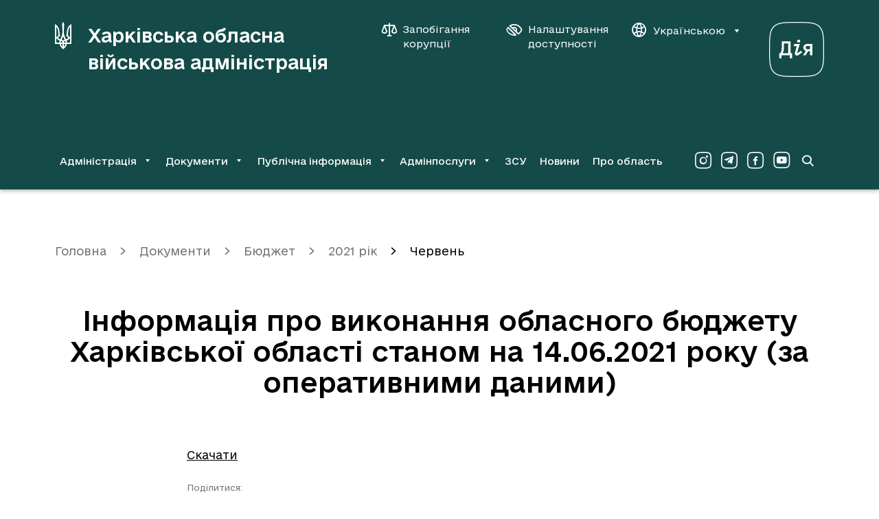

--- FILE ---
content_type: text/html; charset=UTF-8
request_url: https://kharkivoda.gov.ua/dokumenti/113/3230/3301/109959
body_size: 9893
content:
    <!DOCTYPE html>


    


<html lang="uk" data-font="default" data-theme="default" data-img="default">

<head>
<meta http-equiv="Content-Type" content="text/html; charset=utf-8">

<title>Інформація про виконання обласного бюджету Харківської області станом на 14.06.2021 року (за оперативними даними)</title>

<meta name="description" content="">
<meta name="keywords" content="">

<meta http-equiv="X-UA-Compatible" content="IE=edge">
<meta name="viewport" content="width=device-width, initial-scale=1, maximum-scale=2">
<meta name="format-detection" content="telephone=no">
<meta name="format-detection" content="date=no">
<meta name="format-detection" content="address=no">
<meta name="format-detection" content="email=no">
<meta content="notranslate" name="google">

<link rel="canonical" href="https://kharkivoda.gov.ua/dokumenti/113/3230/3301/109959">

<meta name="robots" content="index, follow">


<meta property="og:site_name" content="Харківська обласна військова адміністрація">
<meta property="og:title" content="Інформація про виконання обласного бюджету Харківської області станом на 14.06.2021 року (за оперативними даними)">
<meta property="og:description" content="">

    

<meta name="msapplication-TileColor" content="#da532c">
<meta name="msapplication-TileImage" content="https://kharkivoda.gov.ua/images/favicon/mstile-144x144.png?v2">
<meta name="msapplication-config" content="https://kharkivoda.gov.ua/images/favicon/browserconfig.xml?v2">
<meta name="theme-color" content="#ffffff">
<link rel="apple-touch-icon" sizes="57x57" href="https://kharkivoda.gov.ua/images/favicon/apple-touch-icon-57x57.png?v2">
<link rel="apple-touch-icon" sizes="60x60" href="https://kharkivoda.gov.ua/images/favicon/apple-touch-icon-60x60.png?v2">
<link rel="apple-touch-icon" sizes="72x72" href="https://kharkivoda.gov.ua/images/favicon/apple-touch-icon-72x72.png?v2">
<link rel="apple-touch-icon" sizes="76x76" href="https://kharkivoda.gov.ua/images/favicon/apple-touch-icon-76x76.png?v2">
<link rel="apple-touch-icon" sizes="114x114" href="https://kharkivoda.gov.ua/images/favicon/apple-touch-icon-114x114.png?v2">
<link rel="apple-touch-icon" sizes="120x120" href="https://kharkivoda.gov.ua/images/favicon/apple-touch-icon-120x120.png?v2">
<link rel="apple-touch-icon" sizes="144x144" href="https://kharkivoda.gov.ua/images/favicon/apple-touch-icon-144x144.png?v2">
<link rel="apple-touch-icon" sizes="152x152" href="https://kharkivoda.gov.ua/images/favicon/apple-touch-icon-152x152.png?v2">
<link rel="apple-touch-icon" sizes="180x180" href="https://kharkivoda.gov.ua/images/favicon/apple-touch-icon-180x180.png?v2">
<link rel="icon" type="image/png" sizes="32x32" href="https://kharkivoda.gov.ua/images/favicon/favicon-32x32.png?v2">
<link rel="icon" type="image/png" sizes="192x192" href="https://kharkivoda.gov.ua/images/favicon/android-chrome-192x192.png?v2">
<link rel="icon" type="image/png" sizes="16x16" href="https://kharkivoda.gov.ua/images/favicon/favicon-16x16.png?v2">
<link rel="manifest" href="https://kharkivoda.gov.ua/images/favicon/site.webmanifest?v2">
<link rel="mask-icon" href="https://kharkivoda.gov.ua/images/favicon/safari-pinned-tab.svg?v2" color="#5bbad5">
<link rel="shortcut icon" href="https://kharkivoda.gov.ua/images/favicon/favicon.ico?v2">
<meta name="msapplication-TileColor" content="#213D7C">
<meta name="msapplication-TileImage" content="https://kharkivoda.gov.ua/images/favicon/mstile-144x144.png?v2">
<meta name="msapplication-config" content="https://kharkivoda.gov.ua/images/favicon/browserconfig.xml?v2">
<meta name="theme-color" content="#ffffff">

<link rel="shortcut icon" href="https://kharkivoda.gov.ua/images/favicon/favicon.ico?v2" type="image/x-icon">
<link rel="stylesheet" type="text/css" href="https://kharkivoda.gov.ua/css/style.min.e256d3ff.css" id="styles">

<script>
  (function(i,s,o,g,r,a,m){i['GoogleAnalyticsObject']=r;i[r]=i[r]||function(){
  (i[r].q=i[r].q||[]).push(arguments)},i[r].l=1*new Date();a=s.createElement(o),
  m=s.getElementsByTagName(o)[0];a.async=1;a.src=g;m.parentNode.insertBefore(a,m)
  })(window,document,'script','https://www.google-analytics.com/analytics.js','ga');

  ga('create', 'UA-83913959-1', 'auto');
  ga('send', 'pageview');

</script>

<script src="https://browser.sentry-cdn.com/5.5.0/bundle.min.js" crossorigin="anonymous"></script>
<script>
        Sentry.init({
            dsn: 'https://50d4c37971e94fa49f45c230947587b4@kharkivoda.gov.ua/js_sentry/19'
        });
</script>
</head>

<body>
<div class="app" id="app">
    <div class="base">
                    
<div class="drop-down" id="drop-down" aria-hidden="true">
    <div class="drop-down__head">
        <div class="drop-down__lang">
            <span translate="no" class="btn-lang j-lang-is-uk active">Укр</span>
            <span translate="no" class="btn-lang j-lang-is-uk j-gt-lang-toggle link">Eng</span>
            <span translate="no" class="btn-lang j-lang-is-en g-hide j-gt-lang-toggle link">Укр</span>
            <span translate="no" class="btn-lang j-lang-is-en g-hide active">Eng</span>
        </div>
        <button class="g-hide drop-down__btn-back j-btn-menu-back" type="button"><i class="icon-arrow-left"></i><span></span></button>
        <button class="drop-down__close j-drop-down-close" type="button" aria-label="Закрити меню"><i class="icon-close"></i></button>
    </div>
    <div class="drop-down__body">
        <nav class="drop-down__navigation" data-submenu-id="0"><ul><li><a class='has-submenu' href='https://kharkivoda.gov.ua/oblasna-derzhavna-administratsiya' data-submenu-id='1'>Адміністрація</a></li><li><a class='has-submenu' href='https://kharkivoda.gov.ua/dokumenti' data-submenu-id='2'>Документи</a></li><li><a class='has-submenu' href='https://kharkivoda.gov.ua/dostup-do-publichnoyi-informatsiyi' data-submenu-id='3'>Публічна інформація</a></li><li><a class='has-submenu' href='https://kharkivoda.gov.ua/adminposlugi' data-submenu-id='4'>Адмінпослуги</a></li><li><a class='' href='https://kharkivoda.gov.ua/recruiting'>ЗСУ</a></li><li><a class='' href='https://kharkivoda.gov.ua/news'>Новини</a></li><li><a class='' href='https://kharkivoda.gov.ua/pro-oblast'>Про область</a></li></ul></nav><nav class="drop-down__navigation" data-submenu-id="1"><ul><li><a class='has-submenu-l1' href='https://kharkivoda.gov.ua/oblasna-derzhavna-administratsiya/struktura-administratsiyi' data-submenu-id='1-1'>Структура адміністрації</a></li><li><a class='' href='https://kharkivoda.gov.ua/oblasna-derzhavna-administratsiya/reglament'>Регламент</a></li><li><a class='' href='https://kharkivoda.gov.ua/oblasna-derzhavna-administratsiya/kerivnitstvo-administratsii'>Керівництво адміністрації</a></li><li><a class='' href='https://kharkivoda.gov.ua/oblasna-derzhavna-administratsiya/kerivnitstvo-administratsii/74878'>Розподіл обов'язків</a></li><li><a class='has-submenu-l1' href='https://kharkivoda.gov.ua/101' data-submenu-id='1-5'>Звернення громадян</a></li><li><a class='' href='https://kharkivoda.gov.ua/oblasna-derzhavna-administratsiya/kerivnitstvo-administratsii/104483'>Контакти керівництва обласної державної адміністрації</a></li><li><a class='' href='https://kharkivoda.gov.ua/oblasna-derzhavna-administratsiya/3299'>Районні державні адміністрації</a></li><li><a class='' href='https://kharkivoda.gov.ua/oblasna-derzhavna-administratsiya/gromadska_rada'>Громадська рада</a></li><li><a class='' href='https://kharkivoda.gov.ua/oblasna-derzhavna-administratsiya/2638'>Консультації з громадськістю</a></li><li><a class='has-submenu-l1' href='https://kharkivoda.gov.ua/oblasna-derzhavna-administratsiya/propozitsiyi' data-submenu-id='1-10'>Пропозиції</a></li><li><a class='' href='https://kharkivoda.gov.ua/oblasna-derzhavna-administratsiya/43065'>Розпорядок роботи</a></li><li><a class='' href='https://kharkivoda.gov.ua/oblasna-derzhavna-administratsiya/43066'>Місія, функції, повноваження, основні завдання, напрями діяльності, нормативно-правові засади діяльності</a></li><li><a class='' href='https://kharkivoda.gov.ua/oblasna-derzhavna-administratsiya/kadrovi_pytannya'>Кадрові питання</a></li><li><a class='' href='https://kharkivoda.gov.ua/oblasna-derzhavna-administratsiya/3640'>Воєнний (надзвичайний) стан</a></li><li><a class='' href='https://kharkivoda.gov.ua/oblasna-derzhavna-administratsiya/132481'>Юридична адреса ОДА</a></li></ul></nav><nav class="drop-down__navigation" data-submenu-id="2"><ul><li><a class='' href='https://kharkivoda.gov.ua/dokumenti/rozporyadzhennya'>Розпорядження та накази</a></li><li><a class='has-submenu-l1' href='https://kharkivoda.gov.ua/dokumenti/61' data-submenu-id='2-2'>Нормативно-правова діяльність</a></li><li><a class='' href='https://kharkivoda.gov.ua/dokumenti/plany-robot'>Плани роботи</a></li><li><a class='has-submenu-l1' href='https://kharkivoda.gov.ua/dokumenti/regulyatorna-politika' data-submenu-id='2-4'>Регуляторна політика</a></li><li><a class='' href='https://kharkivoda.gov.ua/oblasna-derzhavna-administratsiya/struktura-administratsiyi/aparat/2608'>Фінансові ресурси</a></li><li><a class='' href='https://oblrada-kharkiv.gov.ua/oblasni-programy/'>Цільові програми</a></li><li><a class='' href='https://kharkivoda.gov.ua/dokumenti/3662'>Управління публічними інвестиціями</a></li></ul></nav><nav class="drop-down__navigation" data-submenu-id="3"><ul><li><a class='' href='https://kharkivoda.gov.ua/dostup-do-publichnoyi-informatsiyi/zapit-na-informatsiyu'>Запит на інформацію</a></li><li><a class='' href='https://kharkivoda.gov.ua/dostup-do-publichnoyi-informatsiyi/521'>Нормативно-правова база</a></li><li><a class='' href='https://kharkivoda.gov.ua/dostup-do-publichnoyi-informatsiyi/zviti-schodo-kilkosti-zapitiv'>Звіти щодо задоволення запитів на інформацію</a></li><li><a class='' href='https://kharkivoda.gov.ua/dostup-do-publichnoyi-informatsiyi/sistema-obliku-reestr-publichnoyi-informatsiyi'>Система обліку (реєстр) публічної інформації</a></li><li><a class='' href='https://kharkivoda.gov.ua/dostup-do-publichnoyi-informatsiyi/139'>Оскарження рішень, дій чи бездіяльності розпорядників інформації</a></li><li><a class='' href='https://kharkivoda.gov.ua/dostup-do-publichnoyi-informatsiyi/3059'>Перелік наборів даних, що оприлюднюються у формі відкритих даних</a></li><li><a class='' href='https://kharkivoda.gov.ua/dostup-do-publichnoyi-informatsiyi/publichni-zakupivli'>Публічні закупівлі</a></li><li><a class='' href='https://kharkivoda.gov.ua/dostup-do-publichnoyi-informatsiyi/3385'>Актуальна інформація</a></li></ul></nav><nav class="drop-down__navigation" data-submenu-id="4"><ul><li><a class='' href='https://kharkivoda.gov.ua/adminposlugi/3147'>Портал державних послуг «ДІЯ»</a></li><li><a class='' href='https://kharkivoda.gov.ua/adminposlugi/88385'>Перелік діючих точок надання адміністративних послуг Харківської області</a></li><li><a class='' href='https://kharkivoda.gov.ua/adminposlugi/3140'>Інформація про сільські, селищні та міські ради, їх виконавчі органи, що здійснюють реєстрацію/зняття з реєстрації місця проживання/перебування фізичних осіб</a></li><li><a class='' href='https://kharkivoda.gov.ua/adminposlugi/75853'>Адміністративні послуги структурних підрозділів Харківської обласної державної адміністрації</a></li><li><a class='' href='https://kharkivoda.gov.ua/adminposlugi/765'>Нормативна база</a></li><li><a class='' href='https://kharkivoda.gov.ua/hova-map-pages'>Мапа соціальних послуг</a></li></ul></nav>
    </div>
    <div class="drop-down__footer">
        <div class="drop-down__dashboard-settings">
            <a class="drop-down__btn-corruption" aria-label="Запобігання корупції" aria-haspopup="true" aria-expanded="false" href='https://kharkivoda.gov.ua/oblasna-derzhavna-administratsiya/struktura-administratsiyi/strukturni-pidrozdili/3176/104302'">
                <i class="icon-scales"></i>
                <span>Запобігання корупції</span>
            </a>
            <button class="drop-down__btn-tender-eyed j-btn-tender-eyed-dashboard-toggle" type="button" aria-label="Налаштування доступності" aria-haspopup="true" aria-expanded="false">
                <i class="icon-accessibility"></i>
                <span>Налаштування доступності</span>
            </button>
        </div>
        <div class="social drop-down__social">
            <div class="social__wrapper">
                <a aria-label="Сторінка ХОВА у Instagram (у новій вкладці)" class="social__link" href="https://www.instagram.com/kharkivoda.gov.ua/" target="_blank"><i class="icon-instagram-o"></i></a>                <a aria-label="Сторінка ХОВА у Telegram (у новій вкладці)" class="social__link" href="https://t.me/kharkivoda" target="_blank"><i class="icon-telegram-o"></i></a>                <a aria-label="Сторінка ХОВА у Facebook (у новій вкладці)" class="social__link" href="https://www.facebook.com/kharkivoda.gov.ua/" target="_blank"><i class="icon-facebook-o"></i></a>                <a aria-label="Сторінка ХОВА у Youtube (у новій вкладці)" class="social__link" href="https://www.youtube.com/@kharkiv_oda" target="_blank"><i class="icon-youtube-o"></i></a>            </div>
        </div>
    </div>
</div>
<div id="dashboard" class="dashboard">
    <div class="dashboard-container">
        <div class="dashboard__title">Налаштування</div>
        <div class="div2">
            <div class="dashboard-block">
                <div class="dashboard-title">Шрифт:</div>
                <ul class="dashboard-list">
                    <li>
                        <button class="dashboard-btn sm" type="button" aria-label="Розмір шрифту 18 пікселів"><span data-font="sm">A</span></button>
                    </li>
                    <li>
                        <button class="dashboard-btn md" type="button" aria-label="Розмір шрифту 20 пікселів"><span data-font="md">A</span></button>
                    </li>
                    <li>
                        <button class="dashboard-btn lg" type="button" aria-label="Розмір шрифту 22 пікселів"><span data-font="lg">A</span></button>
                    </li>
                </ul>
            </div>
        </div>
        <div class="div3">
            <div class="dashboard-block">
                <div class="dashboard-title">Колір:</div>
                <ul class="dashboard-list">
                    <li>
                        <button class="dashboard-btn white" type="button" aria-label="Основний колір чорний на білому"><span data-theme="white">ЧБ</span></button>
                    </li>
                    <li>
                        <button class="dashboard-btn black" type="button" aria-label="Основний колір білий на чорному"><span data-theme="black">БЧ</span></button>
                    </li>
                </ul>
            </div>
        </div>
        <div class="div4">
            <div class="dashboard-block">
                <div class="dashboard-title">Фото:</div>
                <ul class="dashboard-list">
                    <li>
                        <button class="dashboard-btn --large img-filter" type="button" aria-label="Включити чорно-білі зображення на сайті"><span data-img="filter">ЧБ</span></button>
                    </li>
                    <li>
                        <button class="dashboard-btn --large img-color" type="button" aria-label="Увімкнути кольорові зображення на сайті"><span data-img="color">Колір</span></button>
                    </li>
                    <li>
                        <button class="dashboard-btn --large img-hide" type="button" aria-label="Вимкнути зображення на сайті"><span data-img="hide">Вимк.</span></button>
                    </li>
                </ul>
            </div>
        </div>
        <div class="div5">
            <button class="dashboard-close outline" id="dashboardHide" type="button" aria-label="Вимкнути налаштування доступності">
                <i class="icon-close"></i>
            </button>
        </div>
    </div>
</div>
<header class="header">
    <div class="container">
        <div class="header__top">
            <a class="header-logo" href="https://kharkivoda.gov.ua">
                <svg xmlns="http://www.w3.org/2000/svg" viewBox="0 0 24 40">
                    <path d="M10.7768 38.6235C8.69222 37.0501 7.19764 34.6903 6.68638 31.9371H0V3.06779C3.57916 4.87708 6.175 8.81027 6.45029 12.9007L7.47292 21.0029L6.96166 20.9243C5.89972 20.9243 4.9557 21.9469 4.9557 22.9301C4.9557 23.8742 5.66375 24.6608 6.60764 24.8574L7.82694 25.1328C9.83278 21.3176 10.9735 17.5811 10.9735 13.9233C10.9735 10.6194 10.5408 7.31569 10.4621 3.93319C10.4621 2.4386 11.0521 1.06194 11.9568 0C12.9007 1.06194 13.4514 2.4386 13.4514 3.93319C13.4514 7.31569 12.94 10.6194 12.94 13.9233C12.94 17.5811 14.0807 21.3176 16.0865 25.1328L17.3058 24.8574C18.2497 24.6608 18.9578 23.8349 18.9578 22.9301C18.9578 21.9076 18.0138 20.9243 16.9518 20.9243L16.5192 21.0029L17.5418 12.9007C18.0531 8.81027 20.4129 4.83778 23.9921 3.06779V31.9371H17.3058C16.7944 34.651 15.3786 37.0895 13.2153 38.6235C12.704 38.9774 12.2714 39.41 11.9961 40C11.7207 39.41 11.2881 38.9774 10.7768 38.6235ZM3.14652 21.9469C3.42181 20.885 4.20847 19.941 5.2311 19.351L4.44444 12.6647C4.16916 10.5801 3.30388 8.73153 2.00584 7.19764V21.9076H3.14652V21.9469ZM6.52902 29.9311C6.52902 28.9086 6.68638 28.0039 6.88305 27.06L5.93903 26.8633C4.6018 26.3914 3.50055 25.3294 3.14652 23.9528H2.00584V29.9311H6.52902ZM10.9735 29.9311C10.9735 28.7119 10.0294 27.65 8.81027 27.4926C8.6136 28.2793 8.45625 29.0658 8.45625 29.9311H10.9735ZM10.9735 31.9371H8.73153C9.08555 33.5103 9.87222 34.9656 10.9735 36.1849V31.9371ZM14.1593 25.6833C13.294 24.1101 12.5074 22.4582 11.9961 20.7276C11.4847 22.4582 10.6982 24.1101 9.83278 25.6833C10.6982 25.88 11.4061 26.47 11.9961 27.1386C12.586 26.47 13.294 25.88 14.1593 25.6833ZM15.4965 29.9311C15.4965 29.0658 15.3392 28.2793 15.1426 27.4926C13.9233 27.65 12.9793 28.7119 12.9793 29.9311H15.4965ZM15.2212 31.9371H12.9793V36.1849C14.0807 34.9263 14.8672 33.5103 15.2212 31.9371ZM21.9862 29.9311V23.9528H20.8457C20.4917 25.3294 19.3904 26.3914 18.0531 26.824L17.1092 27.0207C17.3058 27.9646 17.4632 28.8692 17.4632 29.8918H21.9862V29.9311ZM21.9862 21.9469V7.23695C20.6883 8.73153 19.7443 10.6194 19.5476 12.704L18.7611 19.3904C19.7837 19.9803 20.5703 20.885 20.8457 21.9862H21.9862V21.9469Z" fill="white"></path>
                </svg>
                <h1 class="header-logo__title">Харківська обласна військова адміністрація</h1>
            </a>
            <div class="div2">
                <div class="header__btns">
                    <a class="btn-corruption" aria-label="Запобігання корупції" aria-haspopup="true" aria-expanded="false" href='https://kharkivoda.gov.ua/oblasna-derzhavna-administratsiya/struktura-administratsiyi/strukturni-pidrozdili/3176/104302'">
                        <i class="icon-scales"></i>
                        <span>Запобігання корупції</span>
                    </a>
                    <button class="btn-accessibility j-btn-tender-eyed-dashboard-toggle" type="button" aria-label="Налаштування доступності" aria-haspopup="true" aria-expanded="false">
                        <i class="icon-accessibility"></i>
                        <span>Налаштування доступності</span>
                    </button>
                    <div class="header__lang">
                        <button class="btn-lang" type="button" data-toggle="dropdown" aria-expanded="false">
                            <i class="icon-website"></i>
                            <span translate="no" class="j-lang-is-uk">Українською</span>
                            <span translate="no" class="j-lang-is-en g-hide">English</span>
                            <i class="icon-dropdown-down"></i>
                        </button>
                        <div class="dropdown-menu dropdown-menu-right">
                            <ul>
                                <li>
                                    <span translate="no" class="btn-lang link j-gt-lang-toggle j-lang-is-uk">English</span>
                                    <span translate="no" class="btn-lang link j-gt-lang-toggle j-lang-is-en g-hide">Українською</span>
                                </li>
                            </ul>
                        </div>
                    </div>
                </div>
                <div class="diya-logo">
                    <a href="https://diia.gov.ua/" rel="nofollow" target="_blank" aria-label="Веб-портал Дія (у новій вкладці)">
                        <svg xmlns="http://www.w3.org/2000/svg" viewBox="0 0 80 80">
                            <path d="M40 1.25C57.2596 1.25 66.7308 1.25 72.7404 7.25962C78.75 13.2692 78.75 22.7404 78.75 40C78.75 57.2596 78.75 66.7308 72.7404 72.7404C66.7308 78.75 57.2596 78.75 40 78.75C22.7404 78.75 13.2692 78.75 7.25961 72.7404C1.24999 66.7308 1.24999 57.2596 1.24999 40C1.24999 22.7404 1.24999 13.2692 7.25961 7.25962C13.2211 1.25 22.7404 1.25 40 1.25ZM40 0C22.4519 0 12.7404 0 6.34616 6.34616C5.72205e-06 12.6923 0 22.4519 0 40C0 57.5481 5.72205e-06 67.2596 6.34616 73.6539C12.6923 80 22.4519 80 40 80C57.5481 80 67.2596 80 73.6539 73.6539C80 67.3077 80 57.5481 80 40C80 22.4519 80 12.7404 73.6539 6.34616C67.2596 0 57.5 0 40 0Z" fill="white"></path>
                            <path d="M55.0451 32.1055C52.0217 32.1055 49.7662 34.457 49.7662 37.3364C49.7662 39.688 51.3979 41.5116 53.5095 42.0395L49.2383 48.6142H53.2215L56.8688 42.5194H59.6042V48.6142H62.9636V32.1055H55.0451ZM55.4771 39.688C54.0853 39.688 53.2695 38.6322 53.2695 37.3844C53.2695 36.1367 54.0374 34.9849 55.4771 34.9849H59.6042V39.688H55.4771Z" fill="white"></path>
                            <path d="M36.7128 32.1055L35.609 35.1769L40.1681 35.1289L37.4807 45.0149C36.7128 47.8943 39.7362 50.1019 42.2797 48.3742L48.1346 44.439L46.4069 41.8955L40.6 45.9267L44.5353 32.1055H36.7128Z" fill="white"></path>
                            <path d="M45.3031 27.8823C45.3031 29.0341 44.7752 29.9459 42.9996 29.9459C41.2719 29.9459 40.6961 29.0341 40.6961 27.8823C40.6961 26.7306 41.2719 25.8187 42.9996 25.8187C44.7752 25.8187 45.3031 26.7306 45.3031 27.8823Z" fill="white"></path>
                            <path d="M31.1939 45.5428V28.2663H18.3805V37.4804C18.3805 41.8475 17.1327 44.487 16.3649 45.5428H14.8292V53.0773H18.0925V48.6142H30.2341V53.0773H33.4975V45.5428H31.1939ZM21.5959 37.2884V31.3376H27.8346V45.5428H19.7722C20.4921 44.343 21.5959 41.2717 21.5959 37.2884Z" fill="white"></path>
                        </svg>
                    </a>
                </div>
            </div>
            <div class="div3">
                <a class="btn-search" href="https://kharkivoda.gov.ua/search" aria-label="Перейти на сторінку пошуку">
                    <i class="icon-search"></i>
                </a>
                <button class="btn-menu j-mobile-menu-open" type="button" aria-label="Відкрити навігацію">
                    <i class="icon-menu"></i>
                </button>
            </div>
        </div>
                    <div class="header__bottom">
                <nav class="navigation">
                    <ul>
                        <li><button id='menu-0-button' data-target='menu-0' class='j-menu-button' type='button' data-toggle='dropdown' aria-expanded='false'><span>Адміністрація</span><i class='icon-dropdown-down'></i></button><div id="menu-0" class="dropdown-menu navigation__dropdown" role="menu" aria-labelledby="menu-0-button"><div class="container"><ul><li><a href='https://kharkivoda.gov.ua/oblasna-derzhavna-administratsiya/struktura-administratsiyi'>Структура адміністрації</a></li><li><a href='https://kharkivoda.gov.ua/oblasna-derzhavna-administratsiya/reglament'>Регламент</a></li><li><a href='https://kharkivoda.gov.ua/oblasna-derzhavna-administratsiya/kerivnitstvo-administratsii'>Керівництво адміністрації</a></li><li><a href='https://kharkivoda.gov.ua/oblasna-derzhavna-administratsiya/kerivnitstvo-administratsii/74878'>Розподіл обов'язків</a></li><li><a href='https://kharkivoda.gov.ua/101'>Звернення громадян</a></li><li><a href='https://kharkivoda.gov.ua/oblasna-derzhavna-administratsiya/kerivnitstvo-administratsii/104483'>Контакти керівництва обласної державної адміністрації</a></li><li><a href='https://kharkivoda.gov.ua/oblasna-derzhavna-administratsiya/3299'>Районні державні адміністрації</a></li><li><a href='https://kharkivoda.gov.ua/oblasna-derzhavna-administratsiya/gromadska_rada'>Громадська рада</a></li><li><a href='https://kharkivoda.gov.ua/oblasna-derzhavna-administratsiya/2638'>Консультації з громадськістю</a></li><li><a href='https://kharkivoda.gov.ua/oblasna-derzhavna-administratsiya/propozitsiyi'>Пропозиції</a></li><li><a href='https://kharkivoda.gov.ua/oblasna-derzhavna-administratsiya/43065'>Розпорядок роботи</a></li><li><a href='https://kharkivoda.gov.ua/oblasna-derzhavna-administratsiya/43066'>Місія, функції, повноваження, основні завдання, напрями діяльності, нормативно-правові засади діяльності</a></li><li><a href='https://kharkivoda.gov.ua/oblasna-derzhavna-administratsiya/kadrovi_pytannya'>Кадрові питання</a></li><li><a href='https://kharkivoda.gov.ua/oblasna-derzhavna-administratsiya/3640'>Воєнний (надзвичайний) стан</a></li><li><a href='https://kharkivoda.gov.ua/oblasna-derzhavna-administratsiya/132481'>Юридична адреса ОДА</a></li></ul></div></div></li><li><button id='menu-1-button' data-target='menu-1' class='j-menu-button' type='button' data-toggle='dropdown' aria-expanded='false'><span>Документи</span><i class='icon-dropdown-down'></i></button><div id="menu-1" class="dropdown-menu navigation__dropdown" role="menu" aria-labelledby="menu-1-button"><div class="container"><ul><li><a href='https://kharkivoda.gov.ua/dokumenti/rozporyadzhennya'>Розпорядження та накази</a></li><li><a href='https://kharkivoda.gov.ua/dokumenti/61'>Нормативно-правова діяльність</a></li><li><a href='https://kharkivoda.gov.ua/dokumenti/plany-robot'>Плани роботи</a></li><li><a href='https://kharkivoda.gov.ua/dokumenti/regulyatorna-politika'>Регуляторна політика</a></li><li><a href='https://kharkivoda.gov.ua/oblasna-derzhavna-administratsiya/struktura-administratsiyi/aparat/2608'>Фінансові ресурси</a></li><li><a href='https://oblrada-kharkiv.gov.ua/oblasni-programy/'>Цільові програми</a></li><li><a href='https://kharkivoda.gov.ua/dokumenti/3662'>Управління публічними інвестиціями</a></li></ul></div></div></li><li><button id='menu-2-button' data-target='menu-2' class='j-menu-button' type='button' data-toggle='dropdown' aria-expanded='false'><span>Публічна інформація</span><i class='icon-dropdown-down'></i></button><div id="menu-2" class="dropdown-menu navigation__dropdown" role="menu" aria-labelledby="menu-2-button"><div class="container"><ul><li><a href='https://kharkivoda.gov.ua/dostup-do-publichnoyi-informatsiyi/zapit-na-informatsiyu'>Запит на інформацію</a></li><li><a href='https://kharkivoda.gov.ua/dostup-do-publichnoyi-informatsiyi/521'>Нормативно-правова база</a></li><li><a href='https://kharkivoda.gov.ua/dostup-do-publichnoyi-informatsiyi/zviti-schodo-kilkosti-zapitiv'>Звіти щодо задоволення запитів на інформацію</a></li><li><a href='https://kharkivoda.gov.ua/dostup-do-publichnoyi-informatsiyi/sistema-obliku-reestr-publichnoyi-informatsiyi'>Система обліку (реєстр) публічної інформації</a></li><li><a href='https://kharkivoda.gov.ua/dostup-do-publichnoyi-informatsiyi/139'>Оскарження рішень, дій чи бездіяльності розпорядників інформації</a></li><li><a href='https://kharkivoda.gov.ua/dostup-do-publichnoyi-informatsiyi/3059'>Перелік наборів даних, що оприлюднюються у формі відкритих даних</a></li><li><a href='https://kharkivoda.gov.ua/dostup-do-publichnoyi-informatsiyi/publichni-zakupivli'>Публічні закупівлі</a></li><li><a href='https://kharkivoda.gov.ua/dostup-do-publichnoyi-informatsiyi/3385'>Актуальна інформація</a></li></ul></div></div></li><li><button id='menu-3-button' data-target='menu-3' class='j-menu-button' type='button' data-toggle='dropdown' aria-expanded='false'><span>Адмінпослуги</span><i class='icon-dropdown-down'></i></button><div id="menu-3" class="dropdown-menu navigation__dropdown" role="menu" aria-labelledby="menu-3-button"><div class="container"><ul><li><a href='https://kharkivoda.gov.ua/adminposlugi/3147'>Портал державних послуг «ДІЯ»</a></li><li><a href='https://kharkivoda.gov.ua/adminposlugi/88385'>Перелік діючих точок надання адміністративних послуг Харківської області</a></li><li><a href='https://kharkivoda.gov.ua/adminposlugi/3140'>Інформація про сільські, селищні та міські ради, їх виконавчі органи, що здійснюють реєстрацію/зняття з реєстрації місця проживання/перебування фізичних осіб</a></li><li><a href='https://kharkivoda.gov.ua/adminposlugi/75853'>Адміністративні послуги структурних підрозділів Харківської обласної державної адміністрації</a></li><li><a href='https://kharkivoda.gov.ua/adminposlugi/765'>Нормативна база</a></li><li><a href='https://kharkivoda.gov.ua/hova-map-pages'>Мапа соціальних послуг</a></li></ul></div></div></li><li><a href='https://kharkivoda.gov.ua/recruiting'>ЗСУ</a></li><li><a href='https://kharkivoda.gov.ua/news'>Новини</a></li><li><a href='https://kharkivoda.gov.ua/pro-oblast'>Про область</a></li>
                    </ul>
                </nav>
                <div class="social header-social">
                    <div class="social__wrapper">
                        <a aria-label="Сторінка ХОВА у Instagram (у новій вкладці)" class="social__link" href="https://www.instagram.com/kharkivoda.gov.ua/" target="_blank"><i class="icon-instagram-o"></i></a>                        <a aria-label="Сторінка ХОВА у Telegram (у новій вкладці)" class="social__link" href="https://t.me/kharkivoda" target="_blank"><i class="icon-telegram-o"></i></a>                        <a aria-label="Сторінка ХОВА у Facebook (у новій вкладці)" class="social__link" href="https://www.facebook.com/kharkivoda.gov.ua/" target="_blank"><i class="icon-facebook-o"></i></a>                        <a aria-label="Сторінка ХОВА у Youtube (у новій вкладці)" class="social__link" href="https://www.youtube.com/@kharkiv_oda" target="_blank"><i class="icon-youtube-o"></i></a>                    </div>
                </div>
                <a class="btn-search" href="https://kharkivoda.gov.ua/search" aria-label="Перейти на сторінку пошуку">
                    <i class="icon-search"></i>
                </a>
            </div>
            </div>
</header>
        
        <main class="content">
            
<div class="container">
            <ol class="breadcrumbs" aria-label="Хлібні крихти">
            <li class="breadcrumbs__item"><a href="https://kharkivoda.gov.ua">Головна</a></li>
                            <li class="breadcrumbs__item ">
                    <a href="https://kharkivoda.gov.ua/dokumenti">Документи</a>
                </li>
                            <li class="breadcrumbs__item ">
                    <a href="https://kharkivoda.gov.ua/dokumenti/113">Бюджет</a>
                </li>
                            <li class="breadcrumbs__item ">
                    <a href="https://kharkivoda.gov.ua/dokumenti/113/3230">2021 рік</a>
                </li>
                            <li class="breadcrumbs__item  active">
                    <a href="https://kharkivoda.gov.ua/dokumenti/113/3230/3301">Червень</a>
                </li>
                    </ol>
    
    <div class="content__head --document">
        <h1>Інформація про виконання обласного бюджету Харківської області станом на 14.06.2021 року (за оперативними даними)</h1>
    </div>
    <div class="container-document">
        <div class="content__document">
                                        
            
            <div class="document_content">
                
            </div>
        </div>

                                                                                    <p><a href="/content/documents/1100/109959/Attaches/let_20210615_0002.pdf">Скачати </a></p>
                                            
        <div class="content__share">
            <div class="sharethis-inline-share-buttons g-hide"></div>
                        <div class="div1">
                <div class="content__share-title">Поділитися:</div>
                <div class="social">
                    <div class="social__wrapper">
                        <a class="btn share-soc__btn --share" href="#" type="facebook">
                            <i class="icon-facebook"></i>
                            <span>Facebook</span>
                        </a>
                        <a class="btn share-soc__btn --share" href="#" type="twitter">
                            <i class="icon-twitter"></i>
                            <span>Twitter</span>
                        </a>
                    </div>
                </div>
            </div>
                            <div class="div2">
                    <a class="btn --link --sm btn-print" href="https://kharkivoda.gov.ua/dokumenti/113/3230/3301/109959?print" target="_blank" rel="nofollow">
                        <i class="icon-print"></i>
                        <span>Версія для друку</span>
                    </a>
                </div>
                    </div>

                    </div>
</div>
    </main>


                    <button class="back-top" type="button" aria-label="Повернутися на верх сторінки" id="backTop">
    <i class="icon-arrow-top"></i>
</button>
<div class="scroll-menu j-scroll-menu"></div>

<footer class="footer">
    <div class="container">
        <div class="footer__top">
            <div class="footer-logo">
                <svg xmlns="http://www.w3.org/2000/svg" viewBox="0 0 72 72">
                    <path fill-rule="evenodd" clip-rule="evenodd" d="M7.43027 7.4264L7.4264 7.43027C5.05658 9.79469 3.76417 12.8561 3.09095 17.4413C2.40587 22.1074 2.4 28.0396 2.4 35.9935C2.4 43.9473 2.40586 49.8796 3.09097 54.5474C3.76419 59.1342 5.05681 62.2001 7.42833 64.5717L7.43027 64.5736C9.79469 66.9434 12.8561 68.2358 17.4413 68.909C22.1074 69.5941 28.0396 69.6 35.9935 69.6C43.9473 69.6 49.8796 69.5941 54.5474 68.909C59.1342 68.2358 62.2001 66.9432 64.5717 64.5717C66.9436 62.1998 68.2359 59.1367 68.909 54.5522C69.5941 49.8861 69.6 43.9539 69.6 35.9935C69.6 28.0331 69.5941 22.1008 68.909 17.4348C68.236 12.8505 66.9437 9.78749 64.572 7.41565C62.2006 5.05039 59.1375 3.76102 54.553 3.08943C49.8864 2.40584 43.9537 2.4 35.9935 2.4C28.033 2.4 22.1009 2.40587 17.4365 3.09094C12.8535 3.76404 9.79506 5.05621 7.43027 7.4264ZM66.2687 5.71822C72 11.4495 72 20.2096 72 35.9935C72 51.7773 72 60.5374 66.2687 66.2687C60.5374 72 51.7643 72 35.9935 72C20.2227 72 11.4495 72 5.73128 66.2687C0 60.5374 0 51.7643 0 35.9935C0 20.2227 0 11.4495 5.73128 5.73128C11.4495 0 20.2096 0 35.9935 0C51.7773 0 60.5374 0 66.2687 5.71822Z" fill="white"></path>
                    <path d="M34.4486 59.1367C31.8624 57.1648 29.9551 54.223 29.3409 50.7962H21.0003V14.751C25.4939 16.9816 28.6943 21.9277 29.0822 27.0355L30.343 37.154L29.7288 37.057C28.371 37.057 27.2072 38.3178 27.2072 39.5786C27.2072 40.7424 28.1124 41.7445 29.2762 42.0031L30.7956 42.3587C33.3171 37.6066 34.7396 32.9514 34.7396 28.3609C34.7396 24.223 34.19 20.1174 34.1253 15.9148C34.1253 14.0398 34.8365 12.3264 36.0003 11.001C37.1641 12.3587 37.8753 14.0398 37.8753 15.9148C37.8753 20.1174 37.2611 24.2553 37.2611 28.3609C37.2611 32.9191 38.6835 37.6066 41.2051 42.3587L42.7245 42.0031C43.8883 41.7445 44.7934 40.7424 44.7934 39.5786C44.7934 38.3178 43.6296 37.057 42.2719 37.057L41.6577 37.154L42.9184 27.0355C43.5327 21.9277 46.5068 16.9816 51.0003 14.751V50.7962H42.6598C42.0456 54.1906 40.2352 57.2617 37.5521 59.1367C36.9378 59.5893 36.3883 60.1389 36.0327 60.8501C35.6124 60.1066 35.0628 59.5893 34.4486 59.1367ZM24.9443 38.3501C25.2999 36.9924 26.3021 35.8286 27.5305 35.1174L26.5283 26.7768C26.1727 24.1906 25.1059 21.863 23.4896 19.9557V38.3178H24.9443V38.3501ZM29.1792 48.2747C29.1792 47.0139 29.3732 45.8501 29.6318 44.6863L28.468 44.4277C26.7546 43.8781 25.4292 42.5527 24.9766 40.8393H23.5542V48.2747H29.1792ZM34.7072 48.2747C34.7072 46.7553 33.5434 45.3975 32.024 45.2359C31.7654 46.2057 31.5715 47.2079 31.5715 48.2747H34.7072ZM34.7072 50.7962H31.9271C32.3796 52.7682 33.3495 54.5462 34.7072 56.098V50.7962ZM38.6512 43.0053C37.5844 41.0333 36.5822 38.9643 35.968 36.8307C35.3538 38.9967 34.3516 41.0333 33.2848 43.0053C34.3516 43.2639 35.2568 43.9751 35.968 44.7833C36.6792 43.9751 37.5844 43.2639 38.6512 43.0053ZM40.3646 48.2747C40.3646 47.2079 40.1706 46.2057 39.912 45.2359C38.3926 45.4299 37.2288 46.7553 37.2288 48.2747H40.3646ZM40.009 50.7962H37.2288V56.098C38.5865 54.5462 39.5564 52.7682 40.009 50.7962ZM48.4465 48.2747V40.8393H47.024C46.5715 42.5527 45.246 43.8781 43.5327 44.4277L42.3689 44.6863C42.6275 45.8501 42.8215 47.0139 42.8215 48.2747H48.4465ZM48.4465 19.988C46.8301 21.863 45.6663 24.1906 45.4077 26.8092L44.4055 35.1497C45.6663 35.8609 46.6361 37.0247 46.9917 38.3824H48.4465V19.988Z" fill="white"></path>
                </svg>
                <div class="div">
                    <div class="footer-logo__title">Харківська обласна військова адміністрація</div>
                    <small>Офіційний веб-сайт</small>
                </div>
            </div>
            <div class="footer__top-right">
                <div class="social footer-social">
                    <div class="social__wrapper">
                        <a aria-label="Сторінка ХОВА у Instagram (у новій вкладці)" class="social__link" href="https://www.instagram.com/kharkivoda.gov.ua/" target="_blank"><i class="icon-instagram-o"></i></a>                        <a aria-label="Сторінка ХОВА у Telegram (у новій вкладці)" class="social__link" href="https://t.me/kharkivoda" target="_blank"><i class="icon-telegram-o"></i></a>                        <a aria-label="Сторінка ХОВА у Facebook (у новій вкладці)" class="social__link" href="https://www.facebook.com/kharkivoda.gov.ua/" target="_blank"><i class="icon-facebook-o"></i></a>                        <a aria-label="Сторінка ХОВА у Youtube (у новій вкладці)" class="social__link" href="https://www.youtube.com/@kharkiv_oda" target="_blank"><i class="icon-youtube-o"></i></a>                    </div>
                </div>
                <div class="footer-address">
                    <p>61002, м. Харків, вул. Сумська, 64</p>
                    <p><a href="mailto:obladm@kharkivoda.gov.ua">obladm@kharkivoda.gov.ua</a></p>
                </div>
            </div>
        </div>
        <div class="footer__bottom">
            <div class="footer-copy">
                <p>Власність Харківської обласної державної адміністрації</p>
                <p>Увесь вміст доступний за ліцензією Creative Commons Attribution 4.0 International license, якщо не зазначено інше.</p>
            </div>
            <div class="footer-development">Розробник порталу - <a href="https://wu.ua/" target="_blank"><b>Web Ukraine</b></a></div>
        </div>
    </div>
</footer>
            </div>
</div>

<script type="text/javascript">
    var siteLang = 'uk',
        sitePath = 'https://kharkivoda.gov.ua',
        folderID = 3301,
        filterDate = '',
        pageTemplate = 'document.smarty.html';
</script>

<script>function __InitErrorHandler() { InitErrorHandler && InitErrorHandler(1) }</script>
<script defer type="text/javascript" src="https://kharkivoda.gov.ua/js/error_handling.min.js" onload="__InitErrorHandler()"></script>

<script type="text/javascript">
function __InitSentry(){
    if ( typeof Sentry !== 'undefined' )
    {
        Sentry.init({ dsn: 'https://50d4c37971e94fa49f45c230947587b4@{HOST}/js_sentry/19' });
        Sentry.configureScope((scope) => {
            scope.setTag("logger", "javascript")
                    });
    }
}
</script>
<script defer type="text/javascript" src="https://kharkivoda.gov.ua/js/sentry.min.js" crossorigin="anonymous" onload="setTimeout(__InitSentry)"></script>

<script defer src="https://kharkivoda.gov.ua/js/jquery/jquery-3.7.1.min.js"></script>
<script defer src="https://kharkivoda.gov.ua/js/jquery/jquery-migrate-3.0.1.min.js"></script>
<script defer src="https://kharkivoda.gov.ua/js/jquery.maskedinput/jquery.maskedinput.min.js"></script>
<script defer src="https://kharkivoda.gov.ua/js/bootstrap/bootstrap.bundle.min.js"></script>
<script defer src="https://kharkivoda.gov.ua/js/jquery.selectric/jquery.selectric.js"></script>
<script defer src="https://kharkivoda.gov.ua/js/swiper/swiper-bundle.min.js"></script>
<script defer src="https://kharkivoda.gov.ua/js/photoswipe/dist/umd/photoswipe.umd.min.js"></script>
<script defer src="https://kharkivoda.gov.ua/js/photoswipe/dist/umd/photoswipe-lightbox.umd.min.js"></script>
<script defer src="https://kharkivoda.gov.ua/js/modernizr-custom.js"></script>
<script defer src="https://kharkivoda.gov.ua/js/pickmeup/pickmeup.js"></script>
<script defer src="https://kharkivoda.gov.ua/js/common.js?v=1006"></script>

<script type="text/javascript">
function googleTranslateElementInit() {
    new google.translate.TranslateElement({pageLanguage: 'uk', includedLanguages: 'en', layout: google.translate.TranslateElement.InlineLayout.SIMPLE, autoDisplay: false}, 'googleTranslate');
}
</script>
<script defer type="text/javascript" src="//translate.google.com/translate_a/element.js?cb=googleTranslateElementInit"></script>
<div id="googleTranslate"></div>

<script defer type="text/javascript" src="//platform-api.sharethis.com/js/sharethis.js#property=5b58429e4970c900111bb820&product=inline-share-buttons"></script>



</body>
</html>
